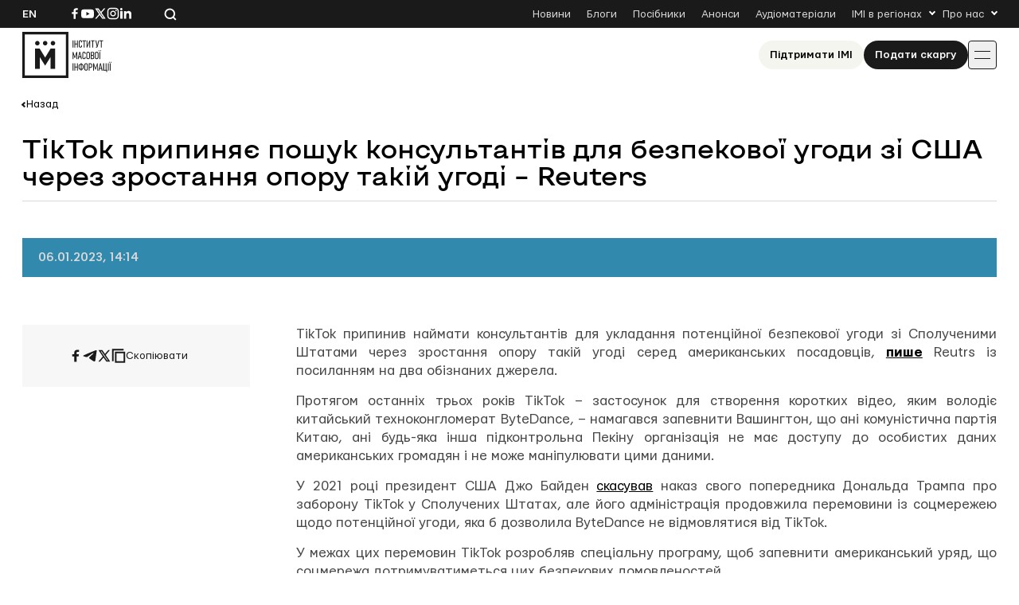

--- FILE ---
content_type: text/html; charset=UTF-8
request_url: https://imi.org.ua/wp-admin/admin-ajax.php
body_size: -223
content:
{"post_id":63880,"counted":true,"storage":{"name":["pvc_visits[0]"],"value":["1763066422b63880"],"expiry":[1763066422]},"type":"post"}